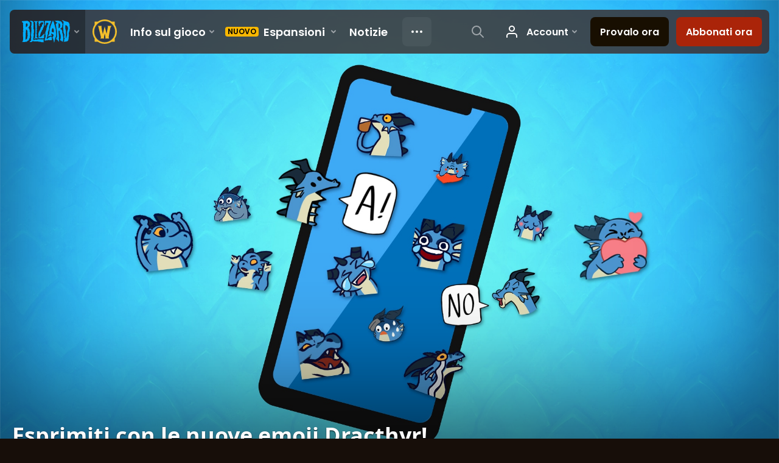

--- FILE ---
content_type: text/html; charset=utf-8
request_url: https://worldofwarcraft.blizzard.com/it-it/news/23833252/esprimiti-con-le-nuove-emoji-dracthyr
body_size: 7939
content:
<!DOCTYPE html><html lang="it-IT"><head><script type="text/javascript" src="https://assets-bwa.worldofwarcraft.blizzard.com/base-web-components.dbefbe4d9d8567c87d35.js"></script><title>Esprimiti con le nuove emoji Dracthyr!</title><script>var optimizelyEnabled = false;
try {
  optimizelyEnabled = JSON.parse('true');
} catch (err) {
  console.log(err);
}
</script><script>var optimizelyLoaded = (function () {
  var OPTIMIZELY_AGENT_LOADED_EVENT = 'OptimizelyWebLoaded';
  var OPTIMIZELY_FULLSTACK_DATAFILE_LOADED_EVENT = 'OptimizelyFullstackDataFileLoaded';

  function initOptimizely() {
    var agentScript = document.createElement('script');
    agentScript.src = 'https://cdn.optimizely.com/js/8521175242.js';
    agentScript.onload = function () {
      optimizelyLoaded = true;
      trigger(OPTIMIZELY_AGENT_LOADED_EVENT);
    };
    document.head.appendChild(agentScript);

    var optimizelySdkKey = '';
    var optimizelySdkEnabled = false;
    try {
      optimizelySdkEnabled = JSON.parse('true');
    } catch (err) {
      console.log(err);
    }
    if (optimizelySdkKey && optimizelySdkEnabled) {
      var dataFileScript = document.createElement('script');
      dataFileScript.src = 'https://cdn.optimizely.com/datafiles/' + optimizelySdkKey + '.json/tag.js';
      dataFileScript.onload = function () {
        trigger(OPTIMIZELY_FULLSTACK_DATAFILE_LOADED_EVENT);
      };
      document.head.appendChild(dataFileScript);
    }
  }

  var optimizelyLoaded = false;
  var COOKIE_CONSENT_EVENT = 'CookieConsentChange';
  var cookieConsentChangeEventListener = window.addEventListener(COOKIE_CONSENT_EVENT, function () {
    if (BlzCookieConsent.isPerformanceStorageAllowed()) {
      initOptimizely();
    }
    window.removeEventListener(COOKIE_CONSENT_EVENT, cookieConsentChangeEventListener);
  });

  return function () {
    return optimizelyLoaded;
  };
})();</script><meta name="viewport" content="width=device-width, initial-scale=1, maximum-scale=1, user-scalable=no"><meta http-equiv="X-UA-Compatible" content="IE=edge"><meta name="referrer" content="no-referrer-when-downgrade"><meta name="description" content="Che tu stia chattando con i tuoi amici su Discord, Twitch o i social media, puoi esprimerti con un'emoji Dracthyr per (quasi) tutte le occasioni."/><meta property="fb:app_id" content="175314325675"/><meta property="og:site_name" content="World of Warcraft"/><meta property="og:title" content="Esprimiti con le nuove emoji Dracthyr! - WoW"/><meta property="og:image" content="https://bnetcmsus-a.akamaihd.net/cms/blog_header/rl/RLZ2DW0751EL1658945982477.jpg"/><meta property="og:description" content="Che tu stia chattando con i tuoi amici su Discord, Twitch o i social media, puoi esprimerti con un'emoji Dracthyr per (quasi) tutte le occasioni."/><meta property="og:url" content="https://worldofwarcraft.blizzard.com/it-it/news/23833252/esprimiti-con-le-nuove-emoji-dracthyr"/><meta name="twitter:card" content="summary_large_image"/><meta name="twitter:site" content="@warcraft"/><link rel="icon" type="image/x-icon" href="https://assets-bwa.worldofwarcraft.blizzard.com/static/wow-icon-32x32.1a38d7c1c3d8df560d53f5c2ad5442c0401edf83.png"><script>var dataLayer = dataLayer || [];
dataLayer.push({"blog":{"author":"Blizzard Entertainment","id":23833252,"publishDate":"2022-07-28","title":"Esprimiti con le nuove emoji Dracthyr!"}});
</script><script>(function (w, d, s, l, i) {
  w[l] = w[l] || [];
  w[l].push({ 'gtm.start': new Date().getTime(), event: 'gtm.js' });
  var f = d.getElementsByTagName(s)[0],
    j = d.createElement(s),
    dl = l != 'dataLayer' ? '&l=' + l : '';
  j.async = true;
  j.src = 'https://www.googletagmanager.com/gtm.js?id=' + i + dl;
  f.parentNode.insertBefore(j, f);
})(window, document, 'script', 'dataLayer', 'GTM-TVHPB9J');
</script><link rel="stylesheet" type="text/css" media="screen" href="https://assets-bwa.worldofwarcraft.blizzard.com/css/index.5fb341f96f711dd4ade2aee0e1c3769e630f5849.css"><script>window.__WOW_UI_PUBLIC_PATH__ = 'https://assets-bwa.worldofwarcraft.blizzard.com/';</script><script src="https://assets-bwa.worldofwarcraft.blizzard.com/core.de93880c4434234a2e93.js"></script><script id="init">//- defined in _pollyfills.js
window.trigger('init');</script><link href="https://assets-bwa.worldofwarcraft.blizzard.com/core.e5e90c2dd4d0ebe24c3c.css" rel="stylesheet" type="text/css"/><link href="https://assets-bwa.worldofwarcraft.blizzard.com/static/izimodal.df3420266654fd7974759048907176f23513e765.css" rel="stylesheet"><link href="https://assets-bwa.worldofwarcraft.blizzard.com/static/simplebar.9d79d89318973e13b0ce47c1c4de660bcf0f049f.css" rel="stylesheet"><link href="https://assets-bwa.worldofwarcraft.blizzard.com/632.3a1e167dea3b83f271a4.css" rel="stylesheet" type="text/css"/><link href="https://assets-bwa.worldofwarcraft.blizzard.com/news.f00b6566f4085ceba770.css" rel="stylesheet" type="text/css"/><link href="/opensearch/opensearch.xml" title="Search World of Warcraft" rel="search" type="application/opensearchdescription+xml"><link rel="canonical" href="http://worldofwarcraft.blizzard.com/news/23833252/esprimiti-con-le-nuove-emoji-dracthyr"><link rel="alternate" href="http://worldofwarcraft.blizzard.com/en-us/news/23833252" hreflang="en-us"><link rel="alternate" href="http://worldofwarcraft.blizzard.com/en-gb/news/23833252" hreflang="en-gb"><link rel="alternate" href="http://worldofwarcraft.blizzard.com/de-de/news/23833252" hreflang="de-de"><link rel="alternate" href="http://worldofwarcraft.blizzard.com/es-es/news/23833252" hreflang="es-es"><link rel="alternate" href="http://worldofwarcraft.blizzard.com/es-mx/news/23833252" hreflang="es-mx"><link rel="alternate" href="http://worldofwarcraft.blizzard.com/fr-fr/news/23833252" hreflang="fr-fr"><link rel="alternate" href="http://worldofwarcraft.blizzard.com/ja-jp/news/23833252" hreflang="ja-jp"><link rel="alternate" href="http://worldofwarcraft.blizzard.com/it-it/news/23833252" hreflang="it-it"><link rel="alternate" href="http://worldofwarcraft.blizzard.com/pl-pl/news/23833252" hreflang="pl-pl"><link rel="alternate" href="http://worldofwarcraft.blizzard.com/pt-br/news/23833252" hreflang="pt-br"><link rel="alternate" href="http://worldofwarcraft.blizzard.com/ru-ru/news/23833252" hreflang="ru-ru"><link rel="alternate" href="http://worldofwarcraft.blizzard.com/th-th/news/23833252" hreflang="th-th"><link rel="alternate" href="http://worldofwarcraft.blizzard.com/ko-kr/news/23833252" hreflang="ko-kr"><link rel="alternate" href="http://worldofwarcraft.blizzard.com/zh-cn/news/23833252" hreflang="zh-cn"><link rel="alternate" href="http://worldofwarcraft.blizzard.com/zh-tw/news/23833252" hreflang="zh-tw"><script type="application/ld+json">{"@context":"http://schema.org","@type":"NewsArticle","mainEntityOfPage":{"@type":"WebPage","@id":"http://worldofwarcraft.blizzard.com/news/23833252/esprimiti-con-le-nuove-emoji-dracthyr"},"headline":"Esprimiti con le nuove emoji Dracthyr!","image":["https://bnetcmsus-a.akamaihd.net/cms/blog_thumbnail/y0/Y04WVHN8GEHH1658945962185.jpg"],"datePublished":"2022-07-28T21:00:00+00:00","dateModified":"2022-07-28T20:39:18+00:00","author":{"@type":"Organization","name":"Blizzard Entertainment"},"publisher":{"@type":"Organization","name":"Blizzard Entertainment","logo":{"@type":"ImageObject","width":136,"url":"https://bnetcmsus-a.akamaihd.net/cms/template_resource/vv/VVJVJIDMCPSU1513896602867.png"},"url":"https://blizzard.com"},"description":"Che tu stia chattando con i tuoi amici su Discord, Twitch o i social media, puoi esprimerti con un'emoji Dracthyr per (quasi) tutte le occasioni."}</script></head><body class="it-it"><header class="sitenav"><blz-nav class="SiteNav" hidden="hidden" user-endpoint="/navbar/authenticate" content="wow-site" search-url="/search?q={value}"><script src="https://navbar.blizzard.com/static/v1/nav.js" async="async"></script></blz-nav></header><noscript><iframe src="https://www.googletagmanager.com/ns.html?id=GTM-TVHPB9J" height="0" width="0" style="display: none; visibility: hidden"></iframe></noscript><script>!(function (i, d, e, n) {
  (i[e] = i[e] || {}),
    i[e][n] ||
      (i[e][n] = function (i, e, n) {
        if (void 0 !== i) {
          (e = void 0 === e ? 0 : e), (n = void 0 === n ? 0 : n);
          var a = d.createElement('iframe');
          (a.width = e), (a.height = n), (a.hidden = !0), (a.src = i), d.body.appendChild(a);
        }
      });
})(window, document, 'analytics', 'appendFrame');</script><script>var dataLayer = dataLayer || [];
dataLayer.push({"locale":"it-IT","serverRegion":"us","region":"us","localeRegion":"eu","project":"wow","authenticated":"0","platform":"web"});
</script><div class="body"><div class="page"><main id="main" role="main"><article><header><div class="Pane Pane--underSiteNav Pane--fadeBottom bordered" data-url="//bnetcmsus-a.akamaihd.net/cms/blog_header/rl/RLZ2DW0751EL1658945982477.jpg"><div class="Pane-bg" style="background-color:#000000;background-image:url(&quot;//bnetcmsus-a.akamaihd.net/cms/blog_header/rl/RLZ2DW0751EL1658945982477.jpg&quot;);"><div class="Pane-overlay"></div></div><div class="Pane-content"><div class="space-huge"></div><div class="space-large" media-large="!space-large"></div><div media-medium="space-medium" media-large="!space-medium space-huge"></div><div media-wide="space-huge"></div><div media-wide="space-huge"></div><div media-huge="space-huge"></div><div media-huge="space-huge"></div><div class="contain-max"><h1 class="margin-none font-title-large-onDark">Esprimiti con le nuove emoji Dracthyr!</h1><div class="space-small"></div><div class="List"><div class="font-bliz-light-small-beige" media-medium="List-item gutter-tiny"><div class="Content">di <a href="/search/blog?a=Blizzard%20Entertainment">Blizzard Entertainment</a> il <span class="LocalizedDateMount" data-props='{"format":"LL","iso8601":"2022-07-28T21:00:00.000Z"}'>July 28th</span> alle <span class="LocalizedDateMount" data-props='{"format":"LT z","iso8601":"2022-07-28T21:00:00.000Z"}'>9:00pm</span></div></div><div class="List-item gutter-tiny"><a class="Link Link--external" href="https://eu.forums.blizzard.com/it/wow/t/6650"><div class="CommentTotal CommentTotal--horizontal CommentTotal--transition"><span class="Icon Icon--comment Icon--small CommentTotal-icon"><img class="Icon-svg" src="https://assets-bwa.worldofwarcraft.blizzard.com/images/comment.b10aee4bad3db6c7f85762d4250662e16f71c80a.svg"/></span><div class="CommentTotal-number">1</div></div></a></div></div><div class="space-medium" media-large="space-large"></div></div></div></div></header><div class="Pane Pane--dirtDark"><div class="Pane-bg"><div class="Pane-overlay"></div></div><div class="Pane-content"><div class="space-medium" media-large="space-large"></div><div class="contain-wide"><div class="flex flex-items-center margin-bottom-normal"><div class="SocialButtons font-none"><div class="SocialButtons-button"><a class="SocialButtons-link font-size-xSmall SocialButtons-link--facebook" href="javascript:void(0);" data-url="https://www.facebook.com/sharer/sharer.php?u=https%3A%2F%2Fworldofwarcraft.blizzard.com%2Fit-it%2Fnews%2F23833252%2Fesprimiti-con-le-nuove-emoji-dracthyr" data-popup-height="450" data-popup-width="550" data-analytics="sns-share" data-analytics-placement="News - facebook"><span class="Icon Icon--social-facebook-white SocialButtons-icon SocialButtons-icon--facebook"><img class="Icon-svg" src="https://assets-bwa.worldofwarcraft.blizzard.com/images/social-facebook-white.f68561886322327848a09343bf755edde2b557df.svg"/></span><span>Condividi</span></a></div><div class="SocialButtons-button"><a class="SocialButtons-link font-size-xSmall SocialButtons-link--twitter" href="javascript:void(0);" data-url="https://twitter.com/intent/tweet?text=Esprimiti%20con%20le%20nuove%20emoji%20Dracthyr!&amp;url=https%3A%2F%2Fworldofwarcraft.blizzard.com%2Fit-it%2Fnews%2F23833252%2Fesprimiti-con-le-nuove-emoji-dracthyr&amp;hashtags=Warcraft" data-popup-height="450" data-popup-width="550" data-analytics="sns-share" data-analytics-placement="News - twitter"><span class="Icon Icon--social-twitter-white SocialButtons-icon SocialButtons-icon--twitter"><img class="Icon-svg" src="https://assets-bwa.worldofwarcraft.blizzard.com/images/social-twitter-white.06e67f4c8c6b85c88da5014c935292615ce6b3ec.svg"/></span><span>Tweet</span></a></div></div><a class="Link Link--external Button Button--ghost Button--small Button--social Icon--tiny" href="https://eu.forums.blizzard.com/it/wow/t/6650"><div class="Button-outer"><div class="Button-inner"><div class="Button-label" data-text="1 commenti">1 commenti<span class="Icon Icon--external Button-icon"><img class="Icon-svg" src="https://assets-bwa.worldofwarcraft.blizzard.com/images/external.135044fa88ea3954efeebdad4209a3dcb3d7548f.svg"/></span></div></div></div></a></div><div id="blog"><div class="Blog margin-bottom-medium"><div class="detail"><p></p>

<p>Il nuovo <a href="https://dragonflight.blizzard.com/" target="_blank">Evocatore Dracthyr</a> è stato rivelato con l'annuncio del prossimo, entusiasmante capitolo di World of Warcraft: <em>Dragonflight</em>. Questa nuova combinazione di razza e classe è il risultato del lavoro di un team appassionato, intenzionato a rendere l'esplorazione delle Isole dei Draghi (e oltre) un'esperienza davvero epica.</p>

<p>Formato qualche anno fa, il team degli Evocatori Dracthyr si è occupato del loro sviluppo sin dalle fasi iniziali. I team dedicati a una funzionalità del gioco sono dei team interdisciplinari composti da sviluppatori che provengono da una vasta gamma di discipline, come produttori, progettisti, artisti, programmatori e addetti al controllo qualità che si focalizzano su una funzionalità specifica nel corso del suo sviluppo. Durante questo processo, un evento (s)fortunato durante le nostre conversazioni interne ha portato alla creazione delle emoji dei Dracthyr!</p>

<hr class="image-divider" />
<h3>Come sono nate le emoji dei Dracthyr?</h3>

<p>I giovedì mattina sono molto importanti per il team di sviluppo, perché è il giorno in cui facciamo uno dei nostri aggiornamenti settimanali. Ci riuniamo come gruppo e condividiamo gli uni con gli altri gli ultimi aggiornamenti sullo sviluppo degli Evocatori Dracthyr. Durante una di queste riunioni di oltre un anno fa, nello specifico il 27 maggio 2021, uno dei nostri artisti aveva delle difficoltà tecniche e non ha potuto unirsi alla riunione. Come si suol dire, non tutto il male viene per nuocere e questo evento è servito come ispirazione per la creazione del suo Dracthyr triste che potete vedere qui sotto.</p>

<aside class="center-block">
<div class="image"><img alt="Emoji di un Drachtyr triste sullo schermo di un computer" src="https://bnetcmsus-a.akamaihd.net/cms/content_entry_media/tr/TR54M8OWO2LU1658897629630.png" /></div>
</aside>

<p>L'emoji è stata condivisa sul nostro canale di Slack, che funge da punto in comune di discussione tra tutti i team che lavorano da casa durante lo sviluppo di <em>Dragonflight</em>. Il sistema di messaggistica di Slack ha una serie di funzionalità come stanze di chat permanenti e il supporto per le emoji personalizzate, quindi potete immaginare cos'è successo. È bastato solo che un membro del team dicesse "Mi serve quel drago come emoji", per mettere in moto la nostra creatività.</p>

<p>Di conseguenza, è nata la nostra prima emoji, chiamata giustamente "saddragon" per commemorare le disavventure tecnologiche del nostro artista. Da quel punto in poi, sono state create una miriade di emoji Dracthyr dai vari membri del team. Che sia stato con l'ideazione, ispirazione, abilità artistiche o semplicemente "per i meme", praticamente ogni membro del team (e a volte anche oltre) ha contribuito alla creazione dell'intera gamma di emoji che abbiamo oggi e che utilizziamo spesso su Slack durante le nostre interazioni quotidiane. All'inizio non erano pensate per il pubblico, ma abbiamo pensato che sarebbe stato divertente condividerle con la community e mostrare i vari stili artistici presenti nelle emoji, che rappresentano un po' la personalità di ciascun artista.</p>

<hr class="image-divider" />
<h3>Emoji Dracthyr per tutti!</h3>

<p>Come ogni elemento dello sviluppo di un gioco, dare vita a una razza completamente nuova per i giocatori di <em>World of Warcraft</em> è stata un'esperienza davvero impegnativa, spaventosa, complessa, esilarante, gratificante ed emozionante. Queste emoji sono solo uno dei tanti modi in cui il team ha potuto esprimere la propria passione per lo sviluppo del nuovo Evocatore Dracthyr e non vediamo l'ora di metterle a disposizione di tutti nell'espansione <em>Dragonflight</em>. Nel frattempo, speriamo che questa selezione di alcune delle nostre emoji preferite contribuisca ad arricchire le community su Discord, Twitch e i social media.</p>

<div class="table-responsive">
<table class="table table-hover table-striped">
	<tbody>
		<tr>
			<td><img alt="dracthyr_a1" class="no-shadow no-border" src="https://bnetcmsus-a.akamaihd.net/cms/content_entry_media/EQ1XFRTPV9UP1658897848727.png" /></td>
			<td><img alt="dracthyr A! speech bubble" class="no-shadow no-border" src="https://bnetcmsus-a.akamaihd.net/cms/content_entry_media/NT0686ENOI061658897848769.png" /></td>
			<td><img alt="animated_dracthyr_blob_dance" class="no-shadow no-border" src="https://bnetcmsus-a.akamaihd.net/cms/content_entry_media/1ALNYXXXSVFP1658897848816.gif" /></td>
			<td><img alt="dracthyr cry" class="no-shadow no-border" src="https://bnetcmsus-a.akamaihd.net/cms/content_entry_media/N6J75U8KLZ9D1658897849057.png" /></td>
			<td><img alt="animated dracthyr cry" class="no-shadow no-border" src="https://bnetcmsus-a.akamaihd.net/cms/content_entry_media/EG7CHVOQ6WBB1658897849093.gif" /></td>
		</tr>
		<tr>
			<td><img alt="dracthyr comfy bronze" class="no-shadow no-border" src="https://bnetcmsus-a.akamaihd.net/cms/content_entry_media/TXI8PRA1BVB21658897848920.png" /></td>
			<td><img alt="dracthyr comfy green" class="no-shadow no-border" src="https://bnetcmsus-a.akamaihd.net/cms/content_entry_media/9SD1LVO4VEHS1658897848943.png" /></td>
			<td><img alt="dracthyr comfy red" class="no-shadow no-border" src="https://bnetcmsus-a.akamaihd.net/cms/content_entry_media/MAY9VEFL3JI91658897848983.png" /></td>
			<td><img alt="dracthyr comfy black" class="no-shadow no-border" src="https://bnetcmsus-a.akamaihd.net/cms/content_entry_media/6Q4GA1KL5SAJ1658897848839.png" /></td>
			<td><img alt="dracthyr comfy blue" class="no-shadow no-border" src="https://bnetcmsus-a.akamaihd.net/cms/content_entry_media/HQ8CDI5EHP211658897848875.png" /></td>
		</tr>
		<tr>
			<td><img alt="dracthyr comfy sip" class="no-shadow no-border" src="https://bnetcmsus-a.akamaihd.net/cms/content_entry_media/T9IG0BWLNNF61658897849030.png" /></td>
			<td><img alt="dracthyr cry laugh" class="no-shadow no-border" src="https://bnetcmsus-a.akamaihd.net/cms/content_entry_media/VAPS8P73681Q1658897849144.png" /></td>
			<td><img alt="dracthyr heart" class="no-shadow no-border" src="https://bnetcmsus-a.akamaihd.net/cms/content_entry_media/BZ76GDSZVNVL1658897849171.png" /></td>
			<td><img alt="dracthyr hehe" class="no-shadow no-border" src="https://bnetcmsus-a.akamaihd.net/cms/content_entry_media/SLG1UNG2I8L31658897849221.png" /></td>
			<td><img alt="animated dracthyr hehe" class="no-shadow no-border" src="https://bnetcmsus-a.akamaihd.net/cms/content_entry_media/HVSHWI4RAG061658897849285.gif" /></td>
		</tr>
		<tr>
			<td><img alt="animated dracthyr love" class="no-shadow no-border" src="https://bnetcmsus-a.akamaihd.net/cms/content_entry_media/D8945CJPQ4N81658897849292.gif" /></td>
			<td><img alt="dracthyr lulmao" class="no-shadow no-border" src="https://bnetcmsus-a.akamaihd.net/cms/content_entry_media/57P0U942HWNO1658897849367.png" /></td>
			<td><img alt="animated dracthyr nervous" class="no-shadow no-border" src="https://bnetcmsus-a.akamaihd.net/cms/content_entry_media/9UZNGYVL6ESX1658897849418.gif" /></td>
			<td><img alt="dracthyr no speech bubble" class="no-shadow no-border" src="https://bnetcmsus-a.akamaihd.net/cms/content_entry_media/8O74PXNZDF3Y1658897849412.png" /></td>
			<td><img alt="dracthyr no" class="no-shadow no-border" src="https://bnetcmsus-a.akamaihd.net/cms/content_entry_media/RSID1W43PIUB1658897849498.png" /></td>
		</tr>
		<tr>
			<td><img alt="dracthyr shrug" class="no-shadow no-border" src="https://bnetcmsus-a.akamaihd.net/cms/content_entry_media/DJ5I0N7F9PQ81658897849546.png" /></td>
			<td><img alt="animated dracthyr nod" class="no-shadow no-border" src="https://bnetcmsus-a.akamaihd.net/cms/content_entry_media/UXAEX7RQPIRS1658897849561.gif" /></td>
			<td><img alt="dracthyr sweat" class="no-shadow no-border" src="https://bnetcmsus-a.akamaihd.net/cms/content_entry_media/S7A6SFDBLGM61658897849659.png" /></td>
			<td><img alt="dracthyr tea" class="no-shadow no-border" src="https://bnetcmsus-a.akamaihd.net/cms/content_entry_media/YLZXOX0BWXVE1658897849693.png" /></td>
			<td><img alt="animated dracthyr uwahh" class="no-shadow no-border" src="https://bnetcmsus-a.akamaihd.net/cms/content_entry_media/Z2FJ0B03V9621658897849708.gif" /></td>
		</tr>
		<tr>
			<td><img alt="dracthyr uwu" class="no-shadow no-border" src="https://bnetcmsus-a.akamaihd.net/cms/content_entry_media/2KWRXYE4ZA4I1658897849783.png" /></td>
			<td><img alt="animated dracthyr yay" class="no-shadow no-border" src="https://bnetcmsus-a.akamaihd.net/cms/content_entry_media/VZJHTG187CFR1658897849821.gif" /></td>
			<td></td>
			<td></td>
			<td></td>
		</tr>
	</tbody>
</table>
</div>

<p style="text-align: center;"><a class="btn btn-default btn-lg" href="https://bnetcmsus-a.akamaihd.net/cms/content_entry_media/8r/8RFE0B0R1X8P1658899004734.zip" type="button">Scaricale tutte</a></p>

<p>Speriamo vi divertiate a condividere l'amore per i Dracthyr!</p>

<p style="margin-left: 40px;"><em>- Il team degli Evocatori Dracthyr</em></p>

<hr class="image-divider" />
<p>Scopri di più su <em>World of Warcraft: Dragonflight e il nuovo <a href="https://worldofwarcraft.com/it-it/news/23833250/">Evocatore Dracthyr</a></em> sul nostro <a href="https://dragonflight.blizzard.com/it-it/" target="_blank">sito ufficiale</a> e visita il nostro <a href="https://worldofwarcraft.com/it-it/news/" target="_blank">sito delle notizie</a> per tutti gli aggiornamenti.</p>

<p><em>(c) 2022 Blizzard Entertainment, Inc. Tutti i marchi qui riportati sono di proprietà dei rispettivi detentori.</em></p>
</div></div></div><a class="Link Link--external Button Button--ghost Button--social Icon--tiny width-full" href="https://eu.forums.blizzard.com/it/wow/t/6650"><div class="Button-outer"><div class="Button-inner"><div class="Button-label" data-text="1 commenti">1 commenti<span class="Icon Icon--external Button-icon"><img class="Icon-svg" src="https://assets-bwa.worldofwarcraft.blizzard.com/images/external.135044fa88ea3954efeebdad4209a3dcb3d7548f.svg"/></span></div></div></div></a><div class="space-medium"></div><div class="space-normal"></div></div></div></div></article></main><div class="Divider"></div><blz-social-section><blz-image slot="background" src="https://blz-contentstack-images.akamaized.net/v3/assets/blt3452e3b114fab0cd/bltc84f261fbf1df38b/66a95ecef86a4a0858e0ff5b/Pane-dirtLight.jpg"></blz-image><h2 slot="header">Segui Warcraft</h2><blz-icon-group variant="large" slot="icons"><a href="https://www.facebook.com/WorldofWarcraft.it" target="_blank"><blz-icon icon="facebook"></blz-icon></a><a href="https://x.com/warcraft" target="_blank"><blz-icon icon="twitter"></blz-icon></a><a href="https://www.youtube.com/WorldofWarcraftIT" target="_blank"><blz-icon icon="youtube"></blz-icon></a><a href="https://www.reddit.com/r/wow" target="_blank"><blz-icon icon="reddit"></blz-icon></a><a href="https://www.instagram.com/warcraft" target="_blank"><blz-icon icon="instagram"></blz-icon></a></blz-icon-group></blz-social-section><div class="Pane z-index-above" data-lazyload-modifier="Pane--dirtDark"><div class="Pane-bg"><div class="Pane-overlay"></div></div><div class="Pane-content"><blz-nav-footer legal-title-id="5730135" legal-subtitle-id="15" supported-locales='["en-us","en-gb","de-de","es-es","es-mx","fr-fr","it-it","pt-br","ru-ru","ko-kr","zh-tw"]' cookies-url="https://www.blizzard.com/cookies"><script src="https://navbar.blizzard.com/static/v1/footer.js" async="async"></script></blz-nav-footer></div></div></div></div><div class="Photoswipe pswp Photoswipe--modal Photoswipe--wow" name="modal" tabindex="-1" role="dialog" aria-hidden="true"><div class="pswp__bg"></div><div class="pswp__scroll-wrap"><div class="pswp__container"><div class="pswp__item"></div><div class="pswp__item"></div><div class="pswp__item"></div></div><div class="pswp__ui pswp__ui--hidden"><div class="pswp__top-bar Photoswipe-top"><div class="pswp__counter"></div><button class="pswp__button pswp__button--close" title="Chiudi (Esc)"></button><button class="pswp__button pswp__button--share" title="Condividi"></button><button class="pswp__button pswp__button--fs" title="Schermo intero"></button><button class="pswp__button pswp__button--zoom" title="Aumenta/Riduci visuale"></button><div class="pswp__preloader"><div class="pswp__preloader__icn"><div class="pswp__preloader__cut"><div class="pswp__preloader__donut"></div></div></div></div></div><div class="pswp__share-modal pswp__share-modal--hidden pswp__single-tap"><div class="pswp__share-tooltip"></div></div><div class="pswp__caption"><div class="pswp__caption__center"></div></div><button class="pswp__button pswp__button--arrow--left" title="Precedente (freccia sinistra)"></button><button class="pswp__button pswp__button--arrow--right" title="Successivo (freccia destra)"></button><div class="Photoswipe-prev" title="Precedente (freccia sinistra)"><span class="Icon Icon--prev"></span></div><div class="Photoswipe-next" title="Successivo (freccia destra)"><span class="Icon Icon--next"></span></div></div></div></div><div class="Photoswipe pswp Photoswipe--lightbox Photoswipe--wow" name="lightbox" tabindex="-1" role="dialog" aria-hidden="true"><div class="pswp__bg"></div><div class="pswp__scroll-wrap"><div class="pswp__container"><div class="pswp__item"></div><div class="pswp__item"></div><div class="pswp__item"></div></div><div class="pswp__ui pswp__ui--hidden"><div class="pswp__top-bar Photoswipe-top"><div class="pswp__counter"></div><button class="pswp__button pswp__button--close" title="Chiudi (Esc)"></button><button class="pswp__button pswp__button--share" title="Condividi"></button><button class="pswp__button pswp__button--fs" title="Schermo intero"></button><button class="pswp__button pswp__button--zoom" title="Aumenta/Riduci visuale"></button><div class="pswp__preloader"><div class="pswp__preloader__icn"><div class="pswp__preloader__cut"><div class="pswp__preloader__donut"></div></div></div></div></div><div class="pswp__share-modal pswp__share-modal--hidden pswp__single-tap"><div class="pswp__share-tooltip"></div></div><div class="pswp__caption"><div class="pswp__caption__center"></div></div><button class="pswp__button pswp__button--arrow--left" title="Precedente (freccia sinistra)"></button><button class="pswp__button pswp__button--arrow--right" title="Successivo (freccia destra)"></button><div class="Photoswipe-prev" title="Precedente (freccia sinistra)"><span class="Icon Icon--prev"></span></div><div class="Photoswipe-next" title="Successivo (freccia destra)"><span class="Icon Icon--next"></span></div></div></div></div><script src="https://assets-bwa.worldofwarcraft.blizzard.com/runtime.21bcad367371d1959b4d.js"></script><script src="https://assets-bwa.worldofwarcraft.blizzard.com/responsive-blogs.183199abe90c9c4e1c7f.js"></script><script src="https://assets-bwa.worldofwarcraft.blizzard.com/vendor.a061c3c4fab7fbd8544a.js"></script><script src="https://assets-bwa.worldofwarcraft.blizzard.com/632.70d340201ba1db8189d1.js"></script><script src="https://assets-bwa.worldofwarcraft.blizzard.com/news.6921359b8f0fba1bd4ad.js"></script><script id="model">model = {};</script><script id="settings">settings = {"x-powered-by":false,"etag":"weak","env":"production","query parser":"extended","subdomain offset":2,"trust proxy":true,"views":"/usr/src/app/templates","jsonp callback name":"callback","view cache":true,"view engine":"pug"};</script></body></html>